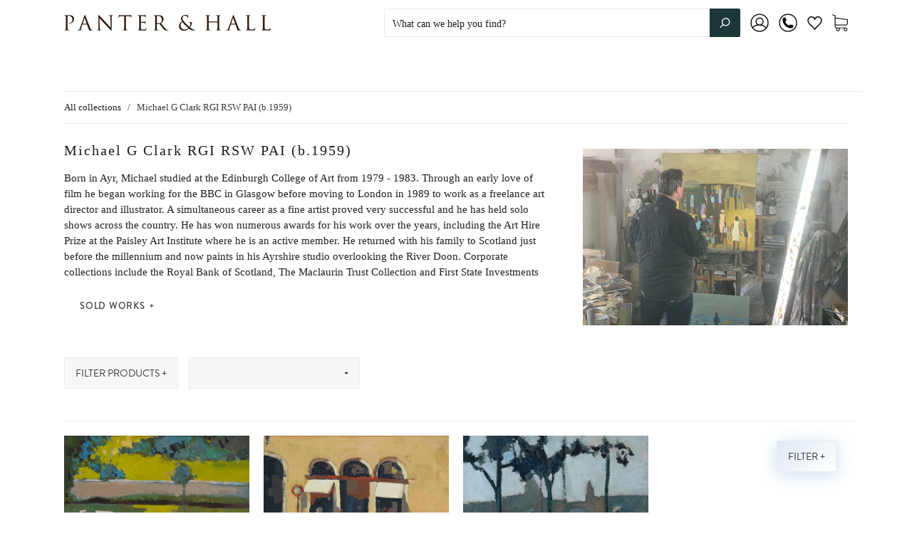

--- FILE ---
content_type: text/javascript; charset=utf-8
request_url: https://services.mybcapps.com/bc-sf-filter/filter?t=1768982520688&shop=panter-and-hall.myshopify.com&page=1&limit=48&sort=created-ascending&display=grid&collection_scope=424859894000&product_available=false&variant_available=false&build_filter_tree=true&check_cache=true&callback=BCSfFilterCallback&event_type=init
body_size: 3151
content:
/**/ typeof BCSfFilterCallback === 'function' && BCSfFilterCallback({"total_product":3,"total_collection":0,"total_page":0,"from_cache":false,"products":[{"body_html":"<span style=\"color: #ffffff;\">Original artwork</span>","skus":[],"available":true,"created_at":"2025-12-02T15:12:24Z","review_count":0,"variants":[{"merged_options":["title:Default Title"],"inventory_quantity":1,"image":null,"original_merged_options":["title:Default Title"],"compare_at_price":null,"inventory_management":"shopify","available":true,"weight":0,"title":"Default Title","inventory_policy":"deny","weight_unit":"lb","price":"4250.00","id":56029586325890,"sku":null,"barcode":null}],"media":[],"title":"Spring Sunshine in our Garden","price_min":4250,"images_info":[{"src":"https://cdn.shopify.com/s/files/1/0095/0206/4703/files/MichaelClark_SpringSunshineinourGarden.jpg?v=1764861243","width":1910,"alt":null,"id":66227550716290,"position":1,"height":1256},{"src":"https://cdn.shopify.com/s/files/1/0095/0206/4703/files/Michael_Clark_Spring_Sunshine_in_our_Garden_framed.jpg?v=1764861254","width":2000,"alt":null,"id":66227552158082,"position":2,"height":1352}],"review_ratings":0,"template_suffix":null,"updated_at":"2026-01-02T23:11:02Z","collections":[{"template_suffix":"large","handle":"scottish-show-2026","id":680527036802,"sort_value":"c","title":"SCOTTISH SHOW 2026|14 JANUARY - 13 FEBRUARY 2026"},{"template_suffix":"","handle":"all-art","id":74169974847,"sort_value":"zcn0mroe05","title":"ALL ART"},{"template_suffix":"large","handle":"art-by-room-dining-room","id":400019194096,"sort_value":"vly","title":"Art by Room: Dining Room"},{"template_suffix":"","handle":"michael-g-clark","id":424859894000,"sort_value":"0c","title":"Michael G Clark RGI RSW PAI (b.1959)"},{"template_suffix":"","handle":"scottish","id":76239470655,"sort_value":"vn","title":"SCOTTISH ARTISTS"},{"template_suffix":"","handle":"contemporary-artists","id":76238258239,"sort_value":"yycg","title":"CONTEMPORARY ARTISTS"},{"template_suffix":"large","handle":"art-by-subject-landscapes","id":400166158576,"sort_value":"vl","title":"Art by Subject: Landscapes"},{"template_suffix":"","handle":"art-by-colour-green","id":410309427440,"sort_value":"o","title":"Art by Colour: Green"},{"template_suffix":"","handle":"art-by-room-study","id":400099410160,"sort_value":"ssj","title":"Art by Room: Study"}],"vendor":"Michael G Clark","percent_sale_min":0,"original_tags":["colour:Green","framed:Framed","genre:Contemporary Artist","genre:Scottish","height_framed:22","height_unframed:20","material:wooden panel","medium:oil","room:All rooms","room:Dining Room","room:Study","shape:Landscape","signed:Front","style:Figurative","style:Traditional","subject:Landscapes & Gardens","width_framed:31.5","width_unframed:30"],"html":{"theme_id":0,"value":""},"id":15194555515266,"published_at":"2025-12-02T15:12:24Z","rio_ratings":[],"images":{"1":"https://cdn.shopify.com/s/files/1/0095/0206/4703/files/MichaelClark_SpringSunshineinourGarden.jpg?v=1764861243","2":"https://cdn.shopify.com/s/files/1/0095/0206/4703/files/Michael_Clark_Spring_Sunshine_in_our_Garden_framed.jpg?v=1764861254"},"options_with_values":[{"original_name":"title","values":[{"image":null,"title":"Default Title"}],"name":"title","label":"Title","position":1}],"handle":"michael-g-clark-spring-sunshine-in-our-garden","compare_at_price_min":null,"barcodes":[],"tags":["colour:Green","framed:Framed","genre:Contemporary Artist","genre:Scottish","height_framed:22","height_unframed:20","material:wooden panel","medium:oil","room:All rooms","room:Dining Room","room:Study","shape:Landscape","signed:Front","style:Figurative","style:Traditional","subject:Landscapes & Gardens","width_framed:31.5","width_unframed:30"],"published_scope":"web","metafields":[],"product_type":"standard","locations":[],"position":null,"compare_at_price_max":null,"product_category":"Paintings","price_max":4250},{"body_html":"<span style=\"color: #ffffff;\">Original artwork</span>","skus":[],"available":true,"created_at":"2025-12-02T15:12:25Z","review_count":0,"variants":[{"merged_options":["title:Default Title"],"inventory_quantity":1,"image":null,"original_merged_options":["title:Default Title"],"compare_at_price":null,"inventory_management":"shopify","available":true,"weight":0,"title":"Default Title","inventory_policy":"deny","weight_unit":"lb","price":"3250.00","id":56029586358658,"sku":null,"barcode":null}],"media":[],"title":"Window Shopping Bassano del Grappa","price_min":3250,"images_info":[{"src":"https://cdn.shopify.com/s/files/1/0095/0206/4703/files/MichaelClark_WindowShoppingBassanodelGrappa_unframed.jpg?v=1764861210","width":2514,"alt":null,"id":66227548356994,"position":1,"height":2463},{"src":"https://cdn.shopify.com/s/files/1/0095/0206/4703/files/Michael_Clark_Window_Shopping_Bassano_del_Grappa.jpg?v=1764861222","width":4012,"alt":null,"id":66227549372802,"position":2,"height":3963}],"review_ratings":0,"template_suffix":null,"updated_at":"2026-01-02T23:08:17Z","collections":[{"template_suffix":"large","handle":"scottish-show-2026","id":680527036802,"sort_value":"0n","title":"SCOTTISH SHOW 2026|14 JANUARY - 13 FEBRUARY 2026"},{"template_suffix":"","handle":"all-art","id":74169974847,"sort_value":"zcnob0ro","title":"ALL ART"},{"template_suffix":"large","handle":"art-by-room-dining-room","id":400019194096,"sort_value":"vm","title":"Art by Room: Dining Room"},{"template_suffix":"","handle":"michael-g-clark","id":424859894000,"sort_value":"0p","title":"Michael G Clark RGI RSW PAI (b.1959)"},{"template_suffix":"","handle":"scottish","id":76239470655,"sort_value":"vq","title":"SCOTTISH ARTISTS"},{"template_suffix":"","handle":"contemporary-artists","id":76238258239,"sort_value":"yycw","title":"CONTEMPORARY ARTISTS"},{"template_suffix":"large","handle":"art-by-colour-red","id":410393542896,"sort_value":"kh","title":"Art by Colour: Red"},{"template_suffix":"","handle":"art-by-room-study","id":400099410160,"sort_value":"ssp","title":"Art by Room: Study"}],"vendor":"Michael G Clark","percent_sale_min":0,"original_tags":["colour:Red","colour:Taupe","framed:Framed","genre:Contemporary Artist","genre:Scottish","height_framed:25","height_unframed:16","material:panel","medium:oil","room:All rooms","room:Dining Room","room:Study","shape:Square","signed:Front","style:Figurative","style:Traditional","subject:Cityscapes - London & European","subject:People","width_framed:25","width_unframed:16"],"html":{"theme_id":0,"value":""},"id":15194555548034,"published_at":"2025-12-02T15:12:25Z","rio_ratings":[],"images":{"1":"https://cdn.shopify.com/s/files/1/0095/0206/4703/files/MichaelClark_WindowShoppingBassanodelGrappa_unframed.jpg?v=1764861210","2":"https://cdn.shopify.com/s/files/1/0095/0206/4703/files/Michael_Clark_Window_Shopping_Bassano_del_Grappa.jpg?v=1764861222"},"options_with_values":[{"original_name":"title","values":[{"image":null,"title":"Default Title"}],"name":"title","label":"Title","position":1}],"handle":"michael-g-clark-window-shopping-bassano-del-grappa","compare_at_price_min":null,"barcodes":[],"tags":["colour:Red","colour:Taupe","framed:Framed","genre:Contemporary Artist","genre:Scottish","height_framed:25","height_unframed:16","material:panel","medium:oil","room:All rooms","room:Dining Room","room:Study","shape:Square","signed:Front","style:Figurative","style:Traditional","subject:Cityscapes - London & European","subject:People","width_framed:25","width_unframed:16"],"published_scope":"web","metafields":[],"product_type":"standard","locations":[],"position":null,"compare_at_price_max":null,"product_category":"Paintings","price_max":3250},{"body_html":"<span style=\"color: #ffffff;\">Original artwork</span>","skus":[],"available":true,"created_at":"2025-12-02T15:12:26Z","review_count":0,"variants":[{"merged_options":["title:Default Title"],"inventory_quantity":1,"image":null,"original_merged_options":["title:Default Title"],"compare_at_price":null,"inventory_management":"shopify","available":true,"weight":0,"title":"Default Title","inventory_policy":"deny","weight_unit":"lb","price":"4750.00","id":56029586391426,"sku":null,"barcode":null}],"media":[],"title":"Rainy Day, Paris","price_min":4750,"images_info":[{"src":"https://cdn.shopify.com/s/files/1/0095/0206/4703/files/MichaelClark_RainyDay_Paris.jpg?v=1764861161","width":1501,"alt":null,"id":66227542360450,"position":1,"height":1366},{"src":"https://cdn.shopify.com/s/files/1/0095/0206/4703/files/Michael_Clark_Rainy_Day_Paris_framed.jpg?v=1764861176","width":2000,"alt":null,"id":66227543703938,"position":2,"height":1864}],"review_ratings":0,"template_suffix":null,"updated_at":"2026-01-14T15:48:30Z","collections":[{"template_suffix":"large","handle":"scottish-show-2026","id":680527036802,"sort_value":"9w","title":"SCOTTISH SHOW 2026|14 JANUARY - 13 FEBRUARY 2026"},{"template_suffix":"","handle":"all-art","id":74169974847,"sort_value":"zd001x0111","title":"ALL ART"},{"template_suffix":"large","handle":"art-by-room-dining-room","id":400019194096,"sort_value":"vm1","title":"Art by Room: Dining Room"},{"template_suffix":"","handle":"michael-g-clark","id":424859894000,"sort_value":"1","title":"Michael G Clark RGI RSW PAI (b.1959)"},{"template_suffix":"","handle":"scottish","id":76239470655,"sort_value":"vs","title":"SCOTTISH ARTISTS"},{"template_suffix":"","handle":"contemporary-artists","id":76238258239,"sort_value":"yyd","title":"CONTEMPORARY ARTISTS"},{"template_suffix":"","handle":"art-by-room-study","id":400099410160,"sort_value":"ssv","title":"Art by Room: Study"}],"vendor":"Michael G Clark","percent_sale_min":0,"original_tags":["colour:Taupe","framed:Framed","genre:Contemporary Artist","genre:Scottish","height_framed:36","height_unframed:28","material:panel","medium:oil","reserved","room:All rooms","room:Dining Room","room:Study","shape:Square","signed:Front","style:Figurative","style:Traditional","subject:Cityscapes - London & European","subject:People","width_framed:38.5","width_unframed:30"],"html":{"theme_id":0,"value":""},"id":15194555580802,"published_at":"2025-12-02T15:12:26Z","rio_ratings":[],"images":{"1":"https://cdn.shopify.com/s/files/1/0095/0206/4703/files/MichaelClark_RainyDay_Paris.jpg?v=1764861161","2":"https://cdn.shopify.com/s/files/1/0095/0206/4703/files/Michael_Clark_Rainy_Day_Paris_framed.jpg?v=1764861176"},"options_with_values":[{"original_name":"title","values":[{"image":null,"title":"Default Title"}],"name":"title","label":"Title","position":1}],"handle":"michael-g-clark-rainy-day-paris","compare_at_price_min":null,"barcodes":[],"tags":["colour:Taupe","framed:Framed","genre:Contemporary Artist","genre:Scottish","height_framed:36","height_unframed:28","material:panel","medium:oil","reserved","room:All rooms","room:Dining Room","room:Study","shape:Square","signed:Front","style:Figurative","style:Traditional","subject:Cityscapes - London & European","subject:People","width_framed:38.5","width_unframed:30"],"published_scope":"web","metafields":[],"product_type":"standard","locations":[],"position":null,"compare_at_price_max":null,"product_category":"Paintings","price_max":4750}],"event_type":"init","filter":{"options":[{"status":"active","position":"1","label":"Price","filterOptionId":"pf_p_price","filterType":"price","displayType":"range","manualValues":null,"isCollapsePC":false,"isCollapseMobile":false,"showSearchBoxFilterPC":false,"showSearchBoxFilterMobile":false,"sliderRange":4,"sliderStep":1,"sliderDelimiter":",","tooltip":null,"values":{"max":4750,"min":3250}},{"status":"active","position":"5","label":"Artist","filterOptionId":"pf_v_artist","filterType":"vendor","displayType":"list","selectType":"multiple","valueType":"all","manualValues":null,"isCollapsePC":false,"isCollapseMobile":false,"showSearchBoxFilterPC":false,"showSearchBoxFilterMobile":false,"tooltip":null,"showMoreType":"scrollbar","sortType":"key-asc","sortManualValues":false,"displayAllValuesInUppercaseForm":false,"values":[{"key":"Michael G Clark","doc_count":3}]},{"status":"active","position":"11","label":"Genre","filterOptionId":"pf_t_genre","filterType":"tag","displayType":"list","selectType":"multiple","valueType":"all","manualValues":null,"isCollapsePC":false,"isCollapseMobile":false,"showSearchBoxFilterPC":false,"showSearchBoxFilterMobile":false,"prefix":"genre\\:","tooltip":null,"showMoreType":"scrollbar","sortType":"key-asc","sortManualValues":false,"useAndCondition":false,"displayAllValuesInUppercaseForm":false,"values":[{"key":"genre:Contemporary Artist","doc_count":3},{"key":"genre:Scottish","doc_count":3}]},{"status":"active","position":"13","label":"Style","filterOptionId":"pf_t_style","filterType":"tag","displayType":"list","selectType":"multiple","valueType":"all","manualValues":null,"isCollapsePC":false,"isCollapseMobile":false,"showSearchBoxFilterPC":false,"showSearchBoxFilterMobile":false,"prefix":"style\\:","tooltip":null,"showMoreType":"scrollbar","sortType":"key-asc","sortManualValues":false,"useAndCondition":false,"displayAllValuesInUppercaseForm":false,"values":[{"key":"style:Figurative","doc_count":3},{"key":"style:Traditional","doc_count":3}]},{"status":"active","position":"14","label":"Subject","filterOptionId":"pf_t_subject","filterType":"tag","displayType":"list","selectType":"multiple","valueType":"all","manualValues":null,"isCollapsePC":false,"isCollapseMobile":false,"showSearchBoxFilterPC":false,"showSearchBoxFilterMobile":false,"prefix":"subject\\:","tooltip":null,"showMoreType":"scrollbar","sortType":"key-asc","sortManualValues":false,"useAndCondition":false,"displayAllValuesInUppercaseForm":false,"values":[{"key":"subject:Cityscapes - London & European","doc_count":2},{"key":"subject:People","doc_count":2},{"key":"subject:Landscapes & Gardens","doc_count":1}]},{"filterType":"tag","label":"Print","isCollapseMobile":false,"isCollapsePC":false,"tooltip":null,"displayAllValuesInUppercaseForm":false,"showSearchBoxFilterMobile":false,"showSearchBoxFilterPC":false,"showMoreType":"scrollbar","sortManualValues":false,"sortType":"key-asc","filterOptionId":"pf_t_print","position":"15","selectType":"multiple","status":"active","valueType":"specific","displayType":"list","manualValues":["Print"],"prefix":"","useAndCondition":false,"removeTextFilterValues":"","replaceTextFilterValues":null,"excludedValues":null,"values":[]},{"status":"active","position":"9","label":"Room","filterOptionId":"pf_t_room","filterType":"tag","displayType":"list","selectType":"multiple","valueType":"all","manualValues":null,"isCollapsePC":false,"isCollapseMobile":false,"showSearchBoxFilterPC":false,"showSearchBoxFilterMobile":false,"prefix":"room\\:","tooltip":null,"showMoreType":"scrollbar","sortType":"key-asc","sortManualValues":false,"useAndCondition":false,"displayAllValuesInUppercaseForm":false,"values":[{"key":"room:All rooms","doc_count":3},{"key":"room:Dining Room","doc_count":3},{"key":"room:Study","doc_count":3}]},{"status":"active","position":"16","label":"Colour","filterOptionId":"pf_t_colour","filterType":"tag","displayType":"list","selectType":"multiple","valueType":"all","manualValues":null,"isCollapsePC":false,"isCollapseMobile":false,"showSearchBoxFilterPC":false,"showSearchBoxFilterMobile":false,"prefix":"colour\\:","tooltip":null,"showMoreType":"scrollbar","sortType":"key-asc","sortManualValues":false,"useAndCondition":false,"displayAllValuesInUppercaseForm":false,"values":[{"key":"colour:Taupe","doc_count":2},{"key":"colour:Green","doc_count":1},{"key":"colour:Red","doc_count":1}]},{"status":"active","position":"19","filterOptionId":"pf_t_medium","filterType":"tag","label":"Medium","displayType":"list","selectType":"multiple","valueType":"all","manualValues":null,"prefix":"medium\\:","removeTextFilterValues":"","replaceTextFilterValues":null,"mergeValues":"","sortMergedValues":"","useAndCondition":false,"displayAllValuesInUppercaseForm":false,"showMoreType":"scrollbar","sortType":"key-asc","sortManualValues":false,"isCollapsePC":false,"isCollapseMobile":false,"showSearchBoxFilterPC":false,"showSearchBoxFilterMobile":false,"tooltip":null,"values":[{"key":"medium:oil","doc_count":3}]},{"filterType":"tag","label":"Material","isCollapseMobile":false,"isCollapsePC":false,"tooltip":null,"displayAllValuesInUppercaseForm":false,"showSearchBoxFilterMobile":false,"showSearchBoxFilterPC":false,"showMoreType":"scrollbar","sortManualValues":false,"sortType":"key-asc","filterOptionId":"pf_t_material","position":"8","selectType":"multiple","status":"active","valueType":"specific","displayType":"list","manualValues":["material:Board","material:Canvas","material:Canvas board","material:Canvas & Wood","material:egg tempera","material:Linen","material:Paper","material:Paint Tubes","material:Panel","material:Wood"],"prefix":"material\\:","useAndCondition":false,"removeTextFilterValues":"","replaceTextFilterValues":null,"excludedValues":null,"values":[{"key":"material:Panel","doc_count":2}]},{"status":"active","position":"8","label":"Shape","filterOptionId":"pf_t_shape","filterType":"tag","displayType":"list","selectType":"multiple","valueType":"all","manualValues":null,"isCollapsePC":false,"isCollapseMobile":false,"showSearchBoxFilterPC":false,"showSearchBoxFilterMobile":false,"prefix":"shape\\:","tooltip":null,"showMoreType":"scrollbar","sortType":"key-asc","sortManualValues":false,"useAndCondition":false,"displayAllValuesInUppercaseForm":false,"values":[{"key":"shape:Square","doc_count":2},{"key":"shape:Landscape","doc_count":1}]},{"filterType":"tag","label":"Width framed (inches)","isCollapseMobile":false,"isCollapsePC":false,"tooltip":null,"displayAllValuesInUppercaseForm":false,"showSearchBoxFilterMobile":false,"showSearchBoxFilterPC":false,"showMoreType":"scrollbar","sortManualValues":false,"sortType":"key-asc","filterOptionId":"pf_t_width_framed_inches","position":"17","selectType":"multiple","status":"active","valueType":"all","displayType":"list","swatchStyle":"circle-grid","manualValues":null,"prefix":"width_framed\\:","useAndCondition":false,"removeTextFilterValues":"","replaceTextFilterValues":null,"excludedValues":[],"values":[{"key":"width_framed:25","doc_count":1},{"key":"width_framed:31.5","doc_count":1},{"key":"width_framed:38.5","doc_count":1}]},{"filterType":"tag","label":"Height framed (inches)","isCollapseMobile":false,"isCollapsePC":false,"tooltip":null,"displayAllValuesInUppercaseForm":false,"showSearchBoxFilterMobile":false,"showSearchBoxFilterPC":false,"showMoreType":"scrollbar","sortManualValues":false,"sortType":"key-asc","filterOptionId":"pf_t_height_framed_inches","position":"18","selectType":"multiple","status":"active","valueType":"all","displayType":"list","swatchStyle":"circle-grid","manualValues":null,"prefix":"height_framed\\:","useAndCondition":false,"removeTextFilterValues":"","replaceTextFilterValues":null,"excludedValues":[],"values":[{"key":"height_framed:22","doc_count":1},{"key":"height_framed:25","doc_count":1},{"key":"height_framed:36","doc_count":1}]},{"status":"active","position":"1","label":"Style (old)","filterOptionId":"pf_opt_style","filterType":"opt_style","displayType":"list","selectType":"multiple","valueType":"all","manualValues":null,"isCollapsePC":false,"isCollapseMobile":false,"showSearchBoxFilterPC":false,"showSearchBoxFilterMobile":false,"tooltip":null,"showMoreType":"scrollbar","sortType":"key-asc","sortManualValues":false,"displayAllValuesInUppercaseForm":false,"values":[]},{"status":"active","position":"3","filterOptionId":"pf_opt_medium","filterType":"opt_medium","label":"Mediumm","displayType":"list","selectType":"multiple","valueType":"all","manualValues":null,"removeTextFilterValues":"","replaceTextFilterValues":null,"mergeValues":"","sortMergedValues":"","displayAllValuesInUppercaseForm":false,"showMoreType":"scrollbar","sortType":"key-asc","sortManualValues":false,"isCollapsePC":false,"isCollapseMobile":false,"showSearchBoxFilterPC":false,"showSearchBoxFilterMobile":false,"tooltip":null,"values":[]},{"status":"active","position":"2","label":"Subject (old)","filterOptionId":"pf_opt_subject","filterType":"opt_subject","displayType":"list","selectType":"multiple","valueType":"all","manualValues":null,"isCollapsePC":false,"isCollapseMobile":false,"showSearchBoxFilterPC":false,"showSearchBoxFilterMobile":false,"tooltip":null,"showMoreType":"scrollbar","sortType":"key-asc","sortManualValues":false,"displayAllValuesInUppercaseForm":false,"values":[]},{"status":"active","position":"4","label":"Framed (old)","filterOptionId":"pf_opt_framed","filterType":"opt_framed","displayType":"list","selectType":"multiple","valueType":"all","manualValues":null,"isCollapsePC":false,"isCollapseMobile":false,"showSearchBoxFilterPC":false,"showSearchBoxFilterMobile":false,"tooltip":null,"showMoreType":"scrollbar","sortType":"key-asc","sortManualValues":false,"displayAllValuesInUppercaseForm":false,"values":[]},{"status":"disabled","position":"7","label":"Product type","filterOptionId":"pf_pt_product_type","filterType":"product_type","displayType":"list","selectType":"multiple","valueType":"all","manualValues":null,"isCollapsePC":false,"isCollapseMobile":false,"showSearchBoxFilterPC":false,"showSearchBoxFilterMobile":false,"tooltip":null,"showMoreType":"scrollbar","sortType":"key-asc","sortManualValues":false,"displayAllValuesInUppercaseForm":false},{"status":"active","position":"10","label":"Exhibition","filterOptionId":"pf_t_exhibition","filterType":"tag","displayType":"list","selectType":"multiple","valueType":"all","manualValues":null,"isCollapsePC":false,"isCollapseMobile":false,"showSearchBoxFilterPC":false,"showSearchBoxFilterMobile":false,"prefix":"exhibition\\:","tooltip":null,"showMoreType":"scrollbar","sortType":"key-asc","sortManualValues":false,"useAndCondition":false,"displayAllValuesInUppercaseForm":false,"values":[]},{"status":"active","position":"12","label":"Framed","filterOptionId":"pf_t_framed","filterType":"tag","displayType":"list","selectType":"multiple","valueType":"all","manualValues":null,"isCollapsePC":false,"isCollapseMobile":false,"showSearchBoxFilterPC":false,"showSearchBoxFilterMobile":false,"prefix":"framed\\:","tooltip":null,"showMoreType":"scrollbar","sortType":"key-asc","sortManualValues":false,"useAndCondition":false,"displayAllValuesInUppercaseForm":false,"values":[{"key":"framed:Framed","doc_count":3}]}],"filterId":"ktalneQXL"},"banners":[],"bundles":[],"meta":{"rid":"b8618359-cc96-49f6-bfed-3b1d3c12ef82","currency":"GBP","money_format_with_currency":"£{{amount_no_decimals}} GBP","money_format":"£{{amount_no_decimals}}","affected_by_merchandising":true,"affected_by_performance_ranking":false,"affected_by_search_personalization":false}});